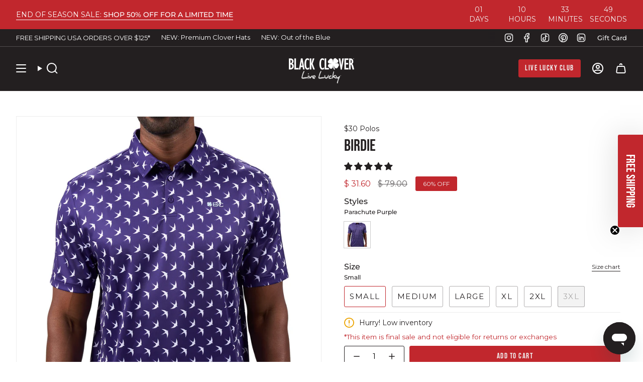

--- FILE ---
content_type: image/svg+xml
request_url: https://blackcloverusa.com/cdn/shop/files/Technology_Icons_Low_Shrinkage.svg?v=1744150138&width=40
body_size: -329
content:
<svg viewBox="0 0 200 200" version="1.1" xmlns="http://www.w3.org/2000/svg" id="Layer_1">
  
  <defs>
    <style>
      .st0 {
        fill: #231f20;
      }

      .st1 {
        fill: none;
        stroke: #231f20;
        stroke-miterlimit: 10;
        stroke-width: 6.9px;
      }
    </style>
  </defs>
  <path d="M127.7,84.7c-1.3-1.3-1.3-3.5,0-4.8l25.8-26.1c1.3-1.3,1.3-3.5,0-4.8l-2.9-3c-1.3-1.3-3.5-1.3-4.8,0l-25.8,26c-1.3,1.3-3.5,1.3-4.8,0l-4.4-4.4c-1.3-1.3-2.6-.9-2.8,1l-2.9,23.3c-.2,1.9,1.1,3.2,3,2.9l23-2.9c1.9-.2,2.3-1.5,1-2.8l-4.4-4.4ZM91.9,94.9c1.9.2,3.2-1.1,3-2.9l-2.9-23.3c-.2-1.9-1.5-2.3-2.8-1l-4.4,4.4c-1.3,1.3-3.5,1.3-4.8,0l-25.8-26c-1.3-1.3-3.5-1.3-4.8,0l-2.9,3c-1.3,1.3-1.3,3.5,0,4.8l25.8,26.1c1.3,1.3,1.3,3.5,0,4.8l-4.4,4.4c-1.3,1.3-.9,2.6,1,2.8l23,2.9ZM94.8,108.3c.2-1.9-1.1-3.2-3-2.9l-23,2.9c-1.9.2-2.3,1.5-1,2.8l4.4,4.4c1.3,1.3,1.3,3.5,0,4.8l-25.8,26c-1.3,1.3-1.3,3.5,0,4.8l2.9,3c1.3,1.3,3.5,1.3,4.8,0l25.8-26c1.3-1.3,3.5-1.3,4.8,0l4.4,4.4c1.3,1.3,2.6.9,2.8-1l2.9-23.4ZM108.1,105.3c-1.9-.2-3.2,1.1-3,2.9l2.9,23.4c.2,1.9,1.5,2.3,2.8,1l4.4-4.4c1.3-1.3,3.5-1.3,4.8,0l25.8,26c1.3,1.3,3.5,1.3,4.8,0l2.9-3c1.3-1.3,1.3-3.5,0-4.8l-25.8-26c-1.3-1.3-1.3-3.5,0-4.8l4.4-4.4c1.3-1.3.9-2.6-1-2.8l-23-2.9Z" class="st0"></path>
  <circle r="88.4" cy="100.1" cx="100" class="st1"></circle>
</svg>

--- FILE ---
content_type: image/svg+xml
request_url: https://blackcloverusa.com/cdn/shop/files/Technology_Icons_Breathability.svg?v=1744149880&width=40
body_size: -556
content:
<svg viewBox="0 0 200 200" version="1.1" xmlns="http://www.w3.org/2000/svg" id="Layer_1">
  
  <defs>
    <style>
      .st0 {
        fill: #231f20;
      }

      .st1 {
        fill: none;
        stroke: #231f20;
        stroke-miterlimit: 10;
        stroke-width: 8.1px;
      }
    </style>
  </defs>
  <path d="M118.4,126.8h44.7l-29.4-43.5h-12.3c.5-1.1,1.1-2.2,1.7-3.3,3.6-6.4,8.4-12.2,14.2-17.2l5.7,6,10.8-23-27.5,5.4,5.9,6.2c-6.6,5.6-12,12.2-16.2,19.4-1.2,2.1-2.3,4.2-3.2,6.4h-25.7c-1-2.2-2-4.4-3.2-6.4-4.1-7.3-9.6-13.9-16.2-19.4l5.9-6.2-27.5-5.4,10.8,23,5.7-6c5.7,5,10.6,10.8,14.2,17.2.6,1.1,1.2,2.2,1.7,3.3h-12.3l-29.4,43.5h44.7c-.4,1.3-.9,2.5-1.4,3.7-2.9,7.1-7.1,13.5-12.5,19.2l6.1,4.5c5.9-6.3,10.6-13.5,13.8-21.3.8-2,1.5-4,2.1-6.1h20.4c.6,2.1,1.3,4.1,2.1,6.1,3.2,7.8,7.9,15,13.8,21.3l6.1-4.5c-5.3-5.7-9.6-12.2-12.5-19.2-.5-1.2-.9-2.4-1.4-3.7M50.9,119.8l19.9-29.4h10.7c1.3,3.8,2.1,7.7,2.6,11.7h8c-.4-4-1.2-7.9-2.4-11.7h20.6c-1.1,3.8-1.9,7.7-2.4,11.7h8c.5-4,1.3-7.9,2.6-11.7h10.7l19.9,29.4H50.9Z" class="st0"></path>
  <path d="M188.1,100c0,48.6-39.4,88.1-88.1,88.1S11.9,148.6,11.9,100,51.4,11.9,100,11.9s88.1,39.4,88.1,88.1Z" class="st1"></path>
</svg>

--- FILE ---
content_type: image/svg+xml
request_url: https://blackcloverusa.com/cdn/shop/files/Technology_Icons_Shape_Retention.svg?v=1744150048&width=40
body_size: -258
content:
<svg viewBox="0 0 200 200" version="1.1" xmlns="http://www.w3.org/2000/svg" id="Layer_1">
  
  <defs>
    <style>
      .st0 {
        fill: #231f20;
      }

      .st1 {
        fill: none;
        stroke: #231f20;
        stroke-miterlimit: 10;
        stroke-width: 8.1px;
      }
    </style>
  </defs>
  <polygon points="137.6 87.6 146.8 96.8 53.2 96.8 62.4 87.6 57.9 83.1 40.9 100 57.9 116.9 62.4 112.4 53.2 103.2 146.8 103.2 137.6 112.4 142.1 116.9 159.1 100 142.1 83.1 137.6 87.6" class="st0"></polygon>
  <path d="M43.2,135.3c7.7-6.9,16.6-12.3,26.4-16.1,9.5-3.6,19.7-5.6,30.4-5.6s21,2,30.4,5.6c9.8,3.7,18.7,9.2,26.4,16.1l-4.3,4.7c-7.1-6.3-15.4-11.4-24.4-14.9-8.7-3.3-18.2-5.1-28.1-5.1s-19.4,1.8-28.1,5.1c-9.1,3.5-17.4,8.5-24.5,14.9l-4.2-4.7ZM47.4,59.9c7.1,6.3,15.4,11.4,24.5,14.9,8.7,3.3,18.2,5.1,28.1,5.1s19.4-1.8,28.1-5.1c9.1-3.5,17.4-8.5,24.4-14.9l4.3,4.7c-7.7,6.9-16.6,12.3-26.4,16.1-9.5,3.6-19.7,5.6-30.4,5.6s-21-2-30.4-5.6c-9.8-3.7-18.7-9.2-26.4-16.1l4.2-4.7ZM143.5,55.1l-5-4c-4.6,5.7-10.5,10.3-17.2,13.4-6.4,3-13.7,4.7-21.3,4.7s-14.9-1.7-21.3-4.7c-6.7-3.2-12.6-7.8-17.2-13.4l-4.9,4c5.2,6.4,11.9,11.6,19.4,15.2,7.3,3.4,15.4,5.4,24,5.4s16.7-1.9,24-5.4c7.6-3.6,14.2-8.8,19.4-15.2M138.5,148.9l5-4c-5.2-6.4-11.9-11.6-19.4-15.2-7.3-3.4-15.4-5.4-24-5.4s-16.7,1.9-24,5.4c-7.6,3.6-14.2,8.8-19.4,15.2l4.9,4c4.6-5.7,10.5-10.3,17.2-13.4,6.4-3,13.7-4.7,21.3-4.7s14.9,1.7,21.3,4.7c6.7,3.2,12.6,7.8,17.2,13.4" class="st0"></path>
  <path d="M188.1,100c0,48.6-39.4,88.1-88.1,88.1S11.9,148.6,11.9,100,51.4,11.9,100,11.9s88.1,39.4,88.1,88.1Z" class="st1"></path>
</svg>

--- FILE ---
content_type: text/javascript; charset=utf-8
request_url: https://blackcloverusa.com/products/birdie-purple.js
body_size: 665
content:
{"id":7230138023997,"title":"Birdie","handle":"birdie-purple","description":"\u003cp\u003eExperience style that's a breeze with this classic fit polo. Crafted from 100% polyester, it features Dri-Balance technology for a cool and dry feel, while remaining wrinkle-resistant. And maintenance is a snap - just toss it in the wash!\u003c\/p\u003e","published_at":"2024-03-06T12:06:51-07:00","created_at":"2024-02-27T10:55:29-07:00","vendor":"Black Clover","type":"Men's Polo","tags":["2024","clearance","CurrentDiscount","final-sale"],"price":3160,"price_min":3160,"price_max":3160,"available":true,"price_varies":false,"compare_at_price":7900,"compare_at_price_min":7900,"compare_at_price_max":7900,"compare_at_price_varies":false,"variants":[{"id":41054339530813,"title":"Small","option1":"Small","option2":null,"option3":null,"sku":"810142452083","requires_shipping":true,"taxable":true,"featured_image":null,"available":true,"name":"Birdie - Small","public_title":"Small","options":["Small"],"price":3160,"weight":181,"compare_at_price":7900,"inventory_quantity":21,"inventory_management":"shopify","inventory_policy":"deny","barcode":"810142452083","quantity_rule":{"min":1,"max":null,"increment":1},"quantity_price_breaks":[],"requires_selling_plan":false,"selling_plan_allocations":[]},{"id":41054339563581,"title":"Medium","option1":"Medium","option2":null,"option3":null,"sku":"810142452076","requires_shipping":true,"taxable":true,"featured_image":null,"available":true,"name":"Birdie - Medium","public_title":"Medium","options":["Medium"],"price":3160,"weight":181,"compare_at_price":7900,"inventory_quantity":37,"inventory_management":"shopify","inventory_policy":"deny","barcode":"810142452076","quantity_rule":{"min":1,"max":null,"increment":1},"quantity_price_breaks":[],"requires_selling_plan":false,"selling_plan_allocations":[]},{"id":41054339596349,"title":"Large","option1":"Large","option2":null,"option3":null,"sku":"810142452069","requires_shipping":true,"taxable":true,"featured_image":null,"available":true,"name":"Birdie - Large","public_title":"Large","options":["Large"],"price":3160,"weight":181,"compare_at_price":7900,"inventory_quantity":6,"inventory_management":"shopify","inventory_policy":"deny","barcode":"810142452069","quantity_rule":{"min":1,"max":null,"increment":1},"quantity_price_breaks":[],"requires_selling_plan":false,"selling_plan_allocations":[]},{"id":41054339629117,"title":"XL","option1":"XL","option2":null,"option3":null,"sku":"810142452090","requires_shipping":true,"taxable":true,"featured_image":null,"available":true,"name":"Birdie - XL","public_title":"XL","options":["XL"],"price":3160,"weight":181,"compare_at_price":7900,"inventory_quantity":49,"inventory_management":"shopify","inventory_policy":"deny","barcode":"810142452090","quantity_rule":{"min":1,"max":null,"increment":1},"quantity_price_breaks":[],"requires_selling_plan":false,"selling_plan_allocations":[]},{"id":41054339661885,"title":"2XL","option1":"2XL","option2":null,"option3":null,"sku":"810142452045","requires_shipping":true,"taxable":true,"featured_image":null,"available":true,"name":"Birdie - 2XL","public_title":"2XL","options":["2XL"],"price":3160,"weight":181,"compare_at_price":7900,"inventory_quantity":19,"inventory_management":"shopify","inventory_policy":"deny","barcode":"810142452045","quantity_rule":{"min":1,"max":null,"increment":1},"quantity_price_breaks":[],"requires_selling_plan":false,"selling_plan_allocations":[]},{"id":41054339694653,"title":"3XL","option1":"3XL","option2":null,"option3":null,"sku":"810142452052","requires_shipping":true,"taxable":true,"featured_image":null,"available":false,"name":"Birdie - 3XL","public_title":"3XL","options":["3XL"],"price":3160,"weight":181,"compare_at_price":7900,"inventory_quantity":0,"inventory_management":"shopify","inventory_policy":"deny","barcode":"810142452052","quantity_rule":{"min":1,"max":null,"increment":1},"quantity_price_breaks":[],"requires_selling_plan":false,"selling_plan_allocations":[]}],"images":["\/\/cdn.shopify.com\/s\/files\/1\/1207\/7562\/files\/DSC03566.jpg?v=1750809508","\/\/cdn.shopify.com\/s\/files\/1\/1207\/7562\/files\/DSC03567_8f94cf20-1121-4c0e-a8bc-0417f9102836.jpg?v=1750809508","\/\/cdn.shopify.com\/s\/files\/1\/1207\/7562\/files\/DSC03568.jpg?v=1750809508","\/\/cdn.shopify.com\/s\/files\/1\/1207\/7562\/files\/DSC03569.jpg?v=1750809508"],"featured_image":"\/\/cdn.shopify.com\/s\/files\/1\/1207\/7562\/files\/DSC03566.jpg?v=1750809508","options":[{"name":"Size","position":1,"values":["Small","Medium","Large","XL","2XL","3XL"]}],"url":"\/products\/birdie-purple","media":[{"alt":null,"id":23927960272957,"position":1,"preview_image":{"aspect_ratio":0.8,"height":1600,"width":1280,"src":"https:\/\/cdn.shopify.com\/s\/files\/1\/1207\/7562\/files\/DSC03566.jpg?v=1750809508"},"aspect_ratio":0.8,"height":1600,"media_type":"image","src":"https:\/\/cdn.shopify.com\/s\/files\/1\/1207\/7562\/files\/DSC03566.jpg?v=1750809508","width":1280},{"alt":null,"id":23927960174653,"position":2,"preview_image":{"aspect_ratio":0.8,"height":1600,"width":1280,"src":"https:\/\/cdn.shopify.com\/s\/files\/1\/1207\/7562\/files\/DSC03567_8f94cf20-1121-4c0e-a8bc-0417f9102836.jpg?v=1750809508"},"aspect_ratio":0.8,"height":1600,"media_type":"image","src":"https:\/\/cdn.shopify.com\/s\/files\/1\/1207\/7562\/files\/DSC03567_8f94cf20-1121-4c0e-a8bc-0417f9102836.jpg?v=1750809508","width":1280},{"alt":null,"id":23927960207421,"position":3,"preview_image":{"aspect_ratio":0.8,"height":1600,"width":1280,"src":"https:\/\/cdn.shopify.com\/s\/files\/1\/1207\/7562\/files\/DSC03568.jpg?v=1750809508"},"aspect_ratio":0.8,"height":1600,"media_type":"image","src":"https:\/\/cdn.shopify.com\/s\/files\/1\/1207\/7562\/files\/DSC03568.jpg?v=1750809508","width":1280},{"alt":null,"id":23927960240189,"position":4,"preview_image":{"aspect_ratio":0.8,"height":1600,"width":1280,"src":"https:\/\/cdn.shopify.com\/s\/files\/1\/1207\/7562\/files\/DSC03569.jpg?v=1750809508"},"aspect_ratio":0.8,"height":1600,"media_type":"image","src":"https:\/\/cdn.shopify.com\/s\/files\/1\/1207\/7562\/files\/DSC03569.jpg?v=1750809508","width":1280}],"requires_selling_plan":false,"selling_plan_groups":[]}

--- FILE ---
content_type: image/svg+xml
request_url: https://blackcloverusa.com/cdn/shop/files/Technology_Icons_4-Way_Stretch.svg?v=1744149837&width=40
body_size: -443
content:
<svg viewBox="0 0 200 200" version="1.1" xmlns="http://www.w3.org/2000/svg" id="Layer_1">
  
  <defs>
    <style>
      .st0 {
        fill: #231f20;
      }

      .st1 {
        fill: none;
        stroke: #231f20;
        stroke-miterlimit: 10;
        stroke-width: 8.1px;
      }
    </style>
  </defs>
  <path d="M145.6,145.6c-6.3-1.1-12.9-2-19.7-2.6-8.5-.8-17.1-1.2-25.9-1.2s-17.5.4-25.9,1.2c-6.8.6-13.4,1.5-19.7,2.6,1.1-6.3,2-12.9,2.6-19.7.8-8.5,1.2-17.1,1.2-25.9s-.4-17.4-1.2-25.9c-.6-6.8-1.5-13.4-2.6-19.7,6.3,1.1,12.9,2,19.7,2.6,8.5.8,17.1,1.2,25.9,1.2s17.4-.4,25.9-1.2c6.8-.6,13.4-1.5,19.7-2.6-1.1,6.3-2,12.9-2.6,19.7-.8,8.5-1.2,17.1-1.2,25.9s.4,17.4,1.2,25.9c.6,6.8,1.5,13.4,2.6,19.7M125.3,150.1c8.3.8,16.3,1.9,24,3.4.5,0,1,.1,1.4,0,2-.4,3.2-2.3,2.8-4.2-1.5-7.8-2.7-15.8-3.4-24.1-.7-8.1-1.1-16.5-1.1-25.3s.4-17.2,1.1-25.3c.8-8.3,1.9-16.3,3.4-24,0-.5.1-.9,0-1.4-.4-1.9-2.3-3.2-4.2-2.8-7.7,1.5-15.8,2.7-24.1,3.4-8.1.7-16.5,1.1-25.3,1.1s-17.2-.4-25.3-1.1c-8.3-.8-16.3-1.9-24-3.4-.5-.1-1-.1-1.4,0-1.9.4-3.2,2.3-2.8,4.2,1.5,7.7,2.7,15.8,3.4,24.1.8,8.1,1.1,16.5,1.1,25.3s-.4,17.2-1.1,25.3c-.8,8.3-1.9,16.3-3.4,24,0,.5-.1,1,0,1.4.4,1.9,2.3,3.2,4.2,2.8,7.7-1.5,15.8-2.7,24.1-3.4,8.1-.7,16.5-1.1,25.3-1.1s17.2.4,25.3,1.1" class="st0"></path>
  <path d="M123.3,71.6l-20.2,20.1,5.1,5.1,20.1-20.2,6,6,2.5-19.6-19.6,2.5,6.1,6ZM63.1,63.1l2.5,19.6,6-6,20.1,20.2,5.1-5.1-20.2-20.1,6-6-19.6-2.5ZM63.1,136.9l19.6-2.5-6-6,20.2-20.1-5.1-5.1-20.1,20.2-6-6-2.5,19.6ZM136.9,136.9l-2.5-19.6-6,6-20.1-20.2-5.1,5.1,20.2,20.1-6.1,6,19.6,2.5Z" class="st0"></path>
  <path d="M188.1,100c0,48.6-39.4,88.1-88.1,88.1S11.9,148.6,11.9,100,51.4,11.9,100,11.9s88.1,39.4,88.1,88.1Z" class="st1"></path>
</svg>

--- FILE ---
content_type: image/svg+xml
request_url: https://blackcloverusa.com/cdn/shop/files/Technology_Icons_High_Moisture_Transportation.svg?v=1744149952&width=40
body_size: 72
content:
<svg viewBox="0 0 200 200" version="1.1" xmlns="http://www.w3.org/2000/svg" id="Layer_1">
  
  <defs>
    <style>
      .st0 {
        fill: #231f20;
      }

      .st1 {
        fill: none;
        stroke: #231f20;
        stroke-miterlimit: 10;
        stroke-width: 8.1px;
      }
    </style>
  </defs>
  <circle r="92.1" cy="100" cx="100" class="st1"></circle>
  <path d="M42,115.2c0,4.6,1.6,8.2,4.1,10.7,2.7,2.7,6.7,4.1,11,4.1s8.3-1.4,11-4.1c2.5-2.5,4.1-6.1,4.1-10.7,0-7.3-8.4-18.1-15.1-26.6-6.7,8.5-15.1,19.3-15.1,26.6M40.9,131c-3.9-3.8-6.3-9.1-6.3-15.7,0-9.9,9.8-22.3,17.3-31.7l2.2-2.8c1.5-1.9,4.4-2,5.9,0,1.1,1.4,1.6,2.1,2.3,2.9,7.5,9.5,17.3,21.8,17.3,31.7s-2.4,12-6.3,15.7c-4.2,4.1-10,6.3-16.2,6.3s-12.1-2.2-16.2-6.3" class="st0"></path>
  <path d="M90.9,163.2c-.8,1.7-2.8,2.4-4.5,1.6-1.7-.8-2.4-2.7-1.6-4.4h0c4.3-8.9,8.6-17.7,8.6-32.2s-4.3-23.3-8.6-32.1h0c-4-8.3-8-16.4-8-29.6s4-21.4,8-29.6h0c.8-1.7,2.9-2.3,4.6-1.5,1.7.8,2.3,2.8,1.6,4.4h0c-3.7,7.5-7.4,15-7.4,26.7s3.7,19.2,7.4,26.7h0s0,.1,0,.1c4.6,9.5,9.3,19,9.3,34.9s-4.6,25.5-9.3,35h0Z" class="st0"></path>
  <path d="M119.6,50.6c-1.6.9-3.7.3-4.6-1.3s-.3-3.6,1.3-4.5l15.7-8.6c2-1.1,4.4,0,5,2l4.7,16.9c.5,1.8-.6,3.6-2.4,4.1-1.8.5-3.7-.6-4.2-2.3l-1.9-7c-3.1,6-7,11.4-11.5,16.2-6.7,7.1-14.7,12.5-23.2,15.2-1.8.6-3.7-.3-4.3-2.1-.6-1.7.4-3.6,2.1-4.2,7.4-2.4,14.4-7.1,20.4-13.4,4.2-4.4,7.8-9.6,10.7-15.2l-7.7,4.2Z" class="st0"></path>
  <path d="M145.2,74.4c-1.8.4-3.7-.7-4.1-2.4-.4-1.8.7-3.6,2.5-4l17.5-4.1c2.1-.5,4.2,1.1,4.2,3.3l-.3,17.5c0,1.8-1.6,3.3-3.4,3.3-1.9,0-3.4-1.5-3.4-3.3v-7.6c-5.4,6.3-12.2,12.2-19.5,17-9.3,6.2-19.6,10.5-29.7,11.5-1.9.2-3.5-1.2-3.7-3-.2-1.8,1.2-3.4,3.1-3.6,8.9-.8,18.1-4.8,26.5-10.3,6.9-4.6,13.2-10.2,18.5-16.1l-8.2,1.9Z" class="st0"></path>
  <path d="M134.2,155.9c-1.7-.9-2.3-2.9-1.4-4.5.9-1.6,3-2.2,4.6-1.4l7.4,3.9c-2.8-4.9-6.4-9.1-11-12.1-5.5-3.6-12.5-5.7-21.4-5.5-1.9,0-3.4-1.4-3.5-3.2,0-1.8,1.4-3.3,3.3-3.4,10.5-.2,18.8,2.2,25.4,6.6,5.5,3.7,9.8,8.7,13.2,14.6l1.9-7.4c.5-1.8,2.3-2.8,4.1-2.4,1.8.4,2.9,2.2,2.5,4l-4.3,16.7c-.6,2.2-2.8,3.5-5,2.4l-15.9-8.4Z" class="st0"></path>
</svg>